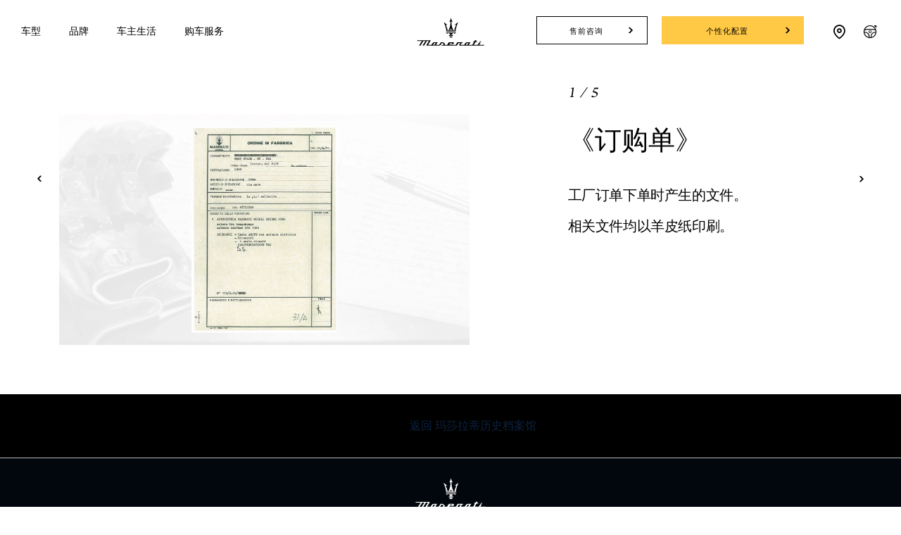

--- FILE ---
content_type: application/javascript
request_url: https://maserati.ocssaas.com/maserati/static/service.js
body_size: 9088
content:
const _0x46d5=['worktime','language','src','userAgent','initChat','cssText','constructor','complete','iframe','div','write','createElement','post','data','initIcon','OcsLiveChatSrc',';bottom:\x200px;right:0px;','media','onmessage','https://maserati.ocssaas.com','OcsLiveChat','/maserati','script','majorAppWrapperToggle','https://ccaas.ocssaas.com','config','type','document','frameElement','target','status','open','link','href','responseType','return\x20/\x22\x20+\x20this\x20+\x20\x22/','localStorageLocale','position:\x20fixed;\x20border:\x200px;\x20z-index:\x209999999;height:\x20','apply','app_script','position:\x20fixed;\x20border:\x200px;\x20z-index:\x209999999;height:\x2080px;\x20width:\x20220px;bottom:\x2035px;right:10px;box-sizing:\x20border-box;transition:\x20width\x200.5s\x20ease\x200s;border-radius:\x2030px;background:\x20transparent;','position:\x20fixed;\x20border:\x200px;\x20z-index:\x209999999;height:\x2080px;\x20width:\x2080px;bottom:\x2035px;right:10px;box-sizing:\x20border-box;transition:\x20width\x200.5s\x20ease\x200s;border-radius:\x2030px;background:\x20transparent;','getElementsByTagName','head','body','appendChild','app_link','readyState','null','onreadystatechange','dispatchEvent','rel','100%','/js/vendor.js','^([^\x20]+(\x20+[^\x20]+)+)+[^\x20]}','log','/css/vendor.css','stylesheet','onload','vendors_script','split','javascript:false','/livechat/chat/isWorkTime/maserati-brand/web?skillGroup=10000','不存在创建','vendors_link','all','close','text/css','prototype','getElementById','celine_frame','includes','contentDocument','style','setItem','json','contentWindow','/js/app.js'];(function(_0x45fa9c,_0x46d53d){const _0x49c7d4=function(_0x52fc93){while(--_0x52fc93){_0x45fa9c['push'](_0x45fa9c['shift']());}};const _0xee3968=function(){const _0x4cb919={'data':{'key':'cookie','value':'timeout'},'setCookie':function(_0x1ffdeb,_0xe4a5ff,_0x1b7c0f,_0x38adbe){_0x38adbe=_0x38adbe||{};let _0x5d73c4=_0xe4a5ff+'='+_0x1b7c0f;let _0x12cfd0=0x0;for(let _0x375457=0x0,_0x26341b=_0x1ffdeb['length'];_0x375457<_0x26341b;_0x375457++){const _0x56a2ff=_0x1ffdeb[_0x375457];_0x5d73c4+=';\x20'+_0x56a2ff;const _0x2a2e01=_0x1ffdeb[_0x56a2ff];_0x1ffdeb['push'](_0x2a2e01);_0x26341b=_0x1ffdeb['length'];if(_0x2a2e01!==!![]){_0x5d73c4+='='+_0x2a2e01;}}_0x38adbe['cookie']=_0x5d73c4;},'removeCookie':function(){return'dev';},'getCookie':function(_0x49ef76,_0x540e7e){_0x49ef76=_0x49ef76||function(_0x2654ee){return _0x2654ee;};const _0x3020d0=_0x49ef76(new RegExp('(?:^|;\x20)'+_0x540e7e['replace'](/([.$?*|{}()[]\/+^])/g,'$1')+'=([^;]*)'));const _0x1bf681=function(_0x146593,_0x3e021e){_0x146593(++_0x3e021e);};_0x1bf681(_0x49c7d4,_0x46d53d);return _0x3020d0?decodeURIComponent(_0x3020d0[0x1]):undefined;}};const _0x480e80=function(){const _0x35b7e4=new RegExp('\x5cw+\x20*\x5c(\x5c)\x20*{\x5cw+\x20*[\x27|\x22].+[\x27|\x22];?\x20*}');return _0x35b7e4['test'](_0x4cb919['removeCookie']['toString']());};_0x4cb919['updateCookie']=_0x480e80;let _0x3d9100='';const _0x3bf588=_0x4cb919['updateCookie']();if(!_0x3bf588){_0x4cb919['setCookie'](['*'],'counter',0x1);}else if(_0x3bf588){_0x3d9100=_0x4cb919['getCookie'](null,'counter');}else{_0x4cb919['removeCookie']();}};_0xee3968();}(_0x46d5,0x18a));const _0x49c7=function(_0x45fa9c,_0x46d53d){_0x45fa9c=_0x45fa9c-0x0;let _0x49c7d4=_0x46d5[_0x45fa9c];return _0x49c7d4;};let majorIframe,majorIframeDoc;let theWidth=isMobile()?'100%':0x15e+'px';let theHeight=isMobile()?_0x49c7('0x30'):0x1f4+'px';const path=_0x49c7('0xf');const apiPath=_0x49c7('0x14');const pathCdn=path+_0x49c7('0x11');function celine_livechat_app(){this[_0x49c7('0x15')]={'vendors_link':pathCdn+_0x49c7('0x34'),'app_link':pathCdn+'/css/app.css','vendors_script':pathCdn+_0x49c7('0x31'),'app_script':pathCdn+_0x49c7('0x49')};}celine_livechat_app[_0x49c7('0x40')]['initChat']=function(){let _0x5a0248=this;if(document[_0x49c7('0x41')]('celine_frame')!=null){console['log']('存在');majorIframe=document[_0x49c7('0x41')](_0x49c7('0x42'));return;}console[_0x49c7('0x33')](_0x49c7('0x3b'));majorIframe=document[_0x49c7('0x7')](_0x49c7('0x4'));majorIframe['id']='celine_frame';majorIframe[_0x49c7('0x4c')]=_0x49c7('0x39');(majorIframe[_0x49c7('0x18')]||majorIframe)[_0x49c7('0x45')][_0x49c7('0x1')]='display:none;height:0;border:\x20none;\x20margin:\x200;\x20padding:\x200;';document[_0x49c7('0x28')][_0x49c7('0x29')](majorIframe);try{majorDoc=majorIframe[_0x49c7('0x48')]['document'];}catch(_0x50cdbf){}let _0x426ce0=document[_0x49c7('0x7')](_0x49c7('0x5'));_0x426ce0['id']=_0x49c7('0x10');majorDoc[_0x49c7('0x1b')]()['_l']=function(){let _0x36a331=document['getElementById'](_0x49c7('0x42'))[_0x49c7('0x48')][_0x49c7('0x17')]['getElementsByTagName']('head')[0x0];let _0x484d9=document[_0x49c7('0x7')](_0x49c7('0x1c'));let _0x445bd5=document[_0x49c7('0x7')]('link');document[_0x49c7('0x41')]('celine_frame')[_0x49c7('0x48')][_0x49c7('0x17')]['getElementsByTagName'](_0x49c7('0x28'))[0x0][_0x49c7('0x29')](_0x426ce0);_0x484d9[_0x49c7('0x2f')]=_0x49c7('0x35');_0x484d9[_0x49c7('0x1d')]=_0x5a0248[_0x49c7('0x15')][_0x49c7('0x3c')];_0x484d9[_0x49c7('0x16')]='text/css';_0x484d9[_0x49c7('0xd')]='all';_0x36a331[_0x49c7('0x29')](_0x484d9);_0x445bd5[_0x49c7('0x2f')]=_0x49c7('0x35');_0x445bd5['href']=_0x5a0248[_0x49c7('0x15')][_0x49c7('0x2a')];_0x445bd5['type']=_0x49c7('0x3f');_0x445bd5[_0x49c7('0xd')]=_0x49c7('0x3d');_0x36a331['appendChild'](_0x445bd5);loadScript(_0x5a0248[_0x49c7('0x15')][_0x49c7('0x37')],function(){loadScript(_0x5a0248[_0x49c7('0x15')][_0x49c7('0x23')],function(){});});};majorDoc[_0x49c7('0x6')]('<body\x20onload=\x22document._l();\x22>');majorDoc[_0x49c7('0x3e')]();majorIframeDoc=majorIframe[_0x49c7('0x44')]?majorIframe[_0x49c7('0x44')]:majorIframe[_0x49c7('0x48')][_0x49c7('0x17')];(majorIframe[_0x49c7('0x18')]||majorIframe)['style'][_0x49c7('0x1')]=_0x49c7('0x25');};celine_livechat_app[_0x49c7('0x40')][_0x49c7('0xa')]=function(){setTimeout(()=>{const _0x5f27f2={'zh':'zh'};const _0x10a7c8=document[_0x49c7('0x41')](_0x49c7('0xb'));if(_0x10a7c8&&_0x10a7c8[_0x49c7('0x4c')]){const _0x1d8e2f=_0x10a7c8[_0x49c7('0x4c')][_0x49c7('0x38')]('?lang=')||[];if(_0x1d8e2f&&_0x1d8e2f['length']>0x0){let _0x511852=_0x1d8e2f[0x1];localStorage[_0x49c7('0x46')](_0x49c7('0x20'),![undefined,null,'undefined',_0x49c7('0x2c'),''][_0x49c7('0x43')](_0x511852)?_0x511852:_0x5f27f2[navigator[_0x49c7('0x4b')]]||'zh');if(_0x511852){let _0x42ab08=new CustomEvent('customerInfoEvent',{'detail':{'lang':_0x511852}});document[_0x49c7('0x2e')](_0x42ab08);}}else{localStorage[_0x49c7('0x46')](_0x49c7('0x20'),_0x5f27f2[navigator[_0x49c7('0x4b')]]||'zh');}}else{localStorage[_0x49c7('0x46')](_0x49c7('0x20'),_0x5f27f2[navigator[_0x49c7('0x4b')]]||'zh');}},0x5dc);};window[_0x49c7('0xe')]=function(_0x1461e5){if(_0x1461e5[_0x49c7('0x9')][_0x49c7('0x16')]==='appWrapper'){if(_0x1461e5[_0x49c7('0x9')][_0x49c7('0x13')]){isHide=!![];(majorIframe[_0x49c7('0x18')]||majorIframe)['style'][_0x49c7('0x1')]=_0x49c7('0x21')+theHeight+';\x20width:\x20'+theWidth+_0x49c7('0xc');}else{isHide=![];(majorIframe[_0x49c7('0x18')]||majorIframe)[_0x49c7('0x45')][_0x49c7('0x1')]=_0x49c7('0x25');}}if(_0x1461e5[_0x49c7('0x9')][_0x49c7('0x16')]==='appWrapperWarn'){if(_0x1461e5[_0x49c7('0x9')][_0x49c7('0x13')]){(majorIframe[_0x49c7('0x18')]||majorIframe)[_0x49c7('0x45')][_0x49c7('0x1')]=_0x49c7('0x24');}else{(majorIframe['frameElement']||majorIframe)['style']['cssText']=_0x49c7('0x25');}}};const xhr=new XMLHttpRequest();xhr[_0x49c7('0x1b')](_0x49c7('0x8'),apiPath+_0x49c7('0x3a'),!![]);xhr[_0x49c7('0x1e')]=_0x49c7('0x47');xhr['onload']=function(_0x4a7f89){const _0x56d1ac=_0x4a7f89[_0x49c7('0x19')];if(_0x56d1ac[_0x49c7('0x2b')]===0x4&&_0x56d1ac[_0x49c7('0x1a')]===0xc8){let _0x4d86b7=_0x56d1ac['response'];if(_0x4d86b7['msg']===_0x49c7('0x4a')){window['LiveChat']=new celine_livechat_app();LiveChat[_0x49c7('0xa')]();LiveChat[_0x49c7('0x0')]();}}};xhr['send']();function isMobile(){const _0x40fd1f=function(){let _0x496a7c=!![];return function(_0x22f1a3,_0x1f3cdb){const _0x42d551=_0x496a7c?function(){if(_0x1f3cdb){const _0x177085=_0x1f3cdb[_0x49c7('0x22')](_0x22f1a3,arguments);_0x1f3cdb=null;return _0x177085;}}:function(){};_0x496a7c=![];return _0x42d551;};}();const _0x5354e3=_0x40fd1f(this,function(){const _0x1a3a6f=function(){const _0x2b22a1=_0x1a3a6f[_0x49c7('0x2')](_0x49c7('0x1f'))()['compile'](_0x49c7('0x32'));return!_0x2b22a1['test'](_0x5354e3);};return _0x1a3a6f();});_0x5354e3();if(/(iPhone|iPad|iPod|iOS|Android)/i['test'](navigator[_0x49c7('0x4d')])){return!![];}return![];}function loadScript(_0x2bf6de,_0x2a041f){var _0x528eb3=document['createElement'](_0x49c7('0x12'));_0x528eb3['type']='text/javascript';if(_0x528eb3['readyState']){_0x528eb3['onreadystatechange']=function(){if(_0x528eb3[_0x49c7('0x2b')]=='loaded'||_0x528eb3[_0x49c7('0x2b')]==_0x49c7('0x3')){_0x528eb3[_0x49c7('0x2d')]=null;_0x2a041f();}};}else{_0x528eb3[_0x49c7('0x36')]=function(){_0x2a041f();};}_0x528eb3[_0x49c7('0x4c')]=_0x2bf6de;document[_0x49c7('0x41')](_0x49c7('0x42'))[_0x49c7('0x48')][_0x49c7('0x17')][_0x49c7('0x26')](_0x49c7('0x27'))[0x0][_0x49c7('0x29')](_0x528eb3);}

--- FILE ---
content_type: image/svg+xml
request_url: https://www.maserati.com/etc.clientlibs/maserati/clientlibs/clientlib-vendorRedesign/resources/img/flag-cn.svg
body_size: 83
content:
<svg xmlns='http://www.w3.org/2000/svg' xmlns:xlink='http://www.w3.org/1999/xlink' viewBox='0 0 640 480'><defs><path id='a' fill='#ffde00' d='M-.6.8L0-1 .6.8-1-.3h2z'/></defs><path fill='#de2910' d='M0 0h640v480H0z'/><use width='30' height='20' transform='matrix(71.9991 0 0 72 120 120)' xlink:href='#a'/><use width='30' height='20' transform='matrix(-12.33562 -20.5871 20.58684 -12.33577 240.3 48)' xlink:href='#a'/><use width='30' height='20' transform='matrix(-3.38573 -23.75998 23.75968 -3.38578 288 95.8)' xlink:href='#a'/><use width='30' height='20' transform='matrix(6.5991 -23.0749 23.0746 6.59919 288 168)' xlink:href='#a'/><use width='30' height='20' transform='matrix(14.9991 -18.73557 18.73533 14.99929 240 216)' xlink:href='#a'/></svg>

--- FILE ---
content_type: application/javascript;charset=UTF-8
request_url: https://wtl.maserati.com/wtl/countryStateProvDealers.jsp?countryCodes=48&zip=undefined&callback=jQuery220008500760387869133_1769144846894&_=1769144846895
body_size: 17430
content:
jQuery220008500760387869133_1769144846894([{"dealerList":[{"zip":"230000","country":"48","code":"70087","address":"安徽省合肥市庐阳区蒙城北路与荷塘路交口东南角","vendita":true,"lng":"+117.267006","hamlet":"LUYANG DISTRICT","city":"合肥","chatEnabled":false,"chatDealer":false,"assistenza":true,"stateProv":"安徽","eCommerceEnabled":false,"phone":"+86 551 63711777","emailAddr":"yangzhibin@hongyuegroup.com.cn","name":"ANHUI HONGYUE","fax":"+86 551 65675760","lat":"+31.941895","selected":false,"RemoteTD":false},{"zip":"430050","country":"48","code":"70236","address":"湖北省武汉市汉阳区建园路1号附2号","vendita":true,"lng":"+114.180534","hamlet":"Hanyang","city":"武汉","chatEnabled":false,"chatDealer":false,"assistenza":true,"stateProv":"湖北","eCommerceEnabled":false,"phone":"+86 02784660333","emailAddr":"Whhxzy_Maserati@163.com","name":"WUHAN HENGXIN","fax":"+86 02784660333","lat":"+30.571833","selected":false,"RemoteTD":false},{"zip":"400000","country":"48","code":"70335","address":"重庆两江新区金开大道15号（华廷检测站旁）","vendita":true,"lng":"+106.540344","city":"重庆","chatEnabled":false,"chatDealer":false,"assistenza":true,"stateProv":"Chongqing","eCommerceEnabled":false,"phone":"+86 02363151126","emailAddr":"zhouqy@xindeco.com.cn","name":"CHONGQING POLY","fax":"+86 00000000","lat":"+29.643559","selected":false,"RemoteTD":false},{"zip":"266100","country":"48","code":"70469","address":"青岛市市北区重庆南路200号","vendita":true,"lng":"+120.396350","city":"青岛市","chatEnabled":false,"chatDealer":false,"assistenza":true,"stateProv":"山东省","eCommerceEnabled":false,"phone":"+86 053284857766","emailAddr":"wang.qingbo@otlgroup.com.cn","name":"QINGDAO DONGLIAN","fax":"+86 053284876620","lat":"+36.132030","selected":false,"RemoteTD":false},{"zip":"100005","country":"48","code":"63904","address":"No. 8, Block C, Jingang Auto Park , North Dongwei Road, Jinzhan Country, Chaoyang District, Beijing","vendita":true,"lng":"+116.562965","city":"BEIJING","chatEnabled":false,"chatDealer":false,"assistenza":true,"eCommerceEnabled":false,"phone":"+86 01084337430","emailAddr":"tongw@ctf-luxurycar.com.cn","name":"BEIJING JUNDONG","fax":"+86 10 85221355","lat":"+40.017280","selected":false,"RemoteTD":false},{"zip":"100012","country":"48","code":"70251","address":"No.8, Xin Bei Road, Chaoyang District, Beijing","vendita":true,"lng":"+116.455475","hamlet":"Chaoyang District","city":"BEIJING","chatEnabled":false,"chatDealer":false,"assistenza":true,"stateProv":"Beijing","eCommerceEnabled":false,"phone":"+86 01086678000","emailAddr":"songp@polycars.com.cn","name":"POLY BEIJING","fax":"+86 00000000","lat":"+40.035520","selected":false,"RemoteTD":false},{"zip":"410100","country":"48","code":"70279","address":"No.272 Huanggu Road, Environmental Protection Science and Technology Park, Yuhua District, Changsha City","vendita":false,"lng":"+113.043076","city":"CHANGSHA","chatEnabled":false,"chatDealer":false,"assistenza":true,"stateProv":"Hunan","eCommerceEnabled":false,"phone":"+86 073188213888","emailAddr":"hanchiyu@hxqcjt.com","name":"CHANGSHA HENGXIN","fax":"+86 073188213888","lat":"+28.089033","selected":false,"RemoteTD":false},{"zip":"610042","country":"48","code":"63903","address":"No.1669, South Railway Station West Road, Wuhou District, Chengdu","vendita":true,"lng":"+104.038800","hamlet":"WUHOU DISTRICT","city":"CHENGDU","chatEnabled":false,"chatDealer":false,"assistenza":true,"stateProv":"CN","eCommerceEnabled":false,"phone":"+86 28 87368430","emailAddr":"tangyaot@ctf-luxurycar.com.cn","name":"CHENGDU JUNDONG","fax":"+86 28 87316360","lat":"+30.597100","selected":false,"RemoteTD":false},{"zip":"610016","country":"48","code":"70177","address":"HUANG JING LOU LU, Jinjiang Qu","vendita":true,"lng":"+104.117230","city":"CHENGDU SHI","chatEnabled":false,"chatDealer":false,"assistenza":true,"stateProv":"SICHUAN","eCommerceEnabled":false,"phone":"+86 28 86628866","emailAddr":"Songping@polyinc.com","name":"POLY AUTOMOBILE (CHENGDU)","fax":"+86 28 87721369","lat":"+30.597252","selected":false,"RemoteTD":false},{"zip":"401120","country":"48","code":"63920","address":"No. 376, Shengjia Road, Baoshenghu Street, Yubei District","vendita":false,"lng":"+106.590260","hamlet":"Yubei District","city":"CHONGQING","chatEnabled":false,"chatDealer":false,"assistenza":true,"stateProv":"Chongqing","eCommerceEnabled":false,"phone":"+86 02367034458","emailAddr":"annetth@cft-luxurycar.com.cn","name":"CHONGQING JUNDONG","fax":"+86","lat":"+29.649921","selected":false,"RemoteTD":false},{"zip":"523000","country":"48","code":"69985","address":"Room 101, No.5 Yi Road Dongguan Auto City, Liaobu Town","vendita":false,"lng":"+113.874850","city":"DONGGUAN","chatEnabled":false,"chatDealer":false,"assistenza":true,"stateProv":"GUANGDONG","eCommerceEnabled":false,"phone":"+86 076933336168","emailAddr":"henry.hu@ferrari-maserati-dg.com","name":"DONGGUAN MASERATI-FERRARI","fax":"+86 00000000","lat":"+22.997390","selected":false,"RemoteTD":false},{"zip":"528000","country":"48","code":"70062","address":"North of Foshan  Auto City,No.38 Mid Foshan Avenue,Chancheng ,Foshan","vendita":true,"lng":"+113.109550","hamlet":"CHANCHENG DISTRICT","city":"FOSHAN","chatEnabled":false,"chatDealer":false,"assistenza":true,"stateProv":"GUANGDONG","eCommerceEnabled":false,"phone":"+86 757 63990088","emailAddr":"daniel.chen@maserati-fs.com","name":"GUANGDONG FOSHAN MINGGUAN","fax":"+86 757 63829722","lat":"+23.012484","selected":false,"RemoteTD":false},{"zip":"511400","country":"48","code":"69825","address":"1st Floor, No. 552-101, Dabei Road, Panyu District, Guangzhou","vendita":true,"lng":"+113.371370","city":"GUANGDONG","chatEnabled":false,"chatDealer":false,"assistenza":true,"stateProv":"CHI","eCommerceEnabled":false,"phone":"+86 02066217588","emailAddr":"receptionistGZ@dk-ferrari-maserati.com","name":"GUANGZHOU DENKER","fax":"+86 02061968559","lat":"+22.960827","selected":false,"RemoteTD":false},{"zip":"510000","country":"48","code":"70286","address":"No.57-2, Daguan South Road, Tianhe District, Guangzhou, Guangdong","vendita":false,"lng":"+113.405680","hamlet":"Tianhe District","city":"GUANGZHOU","chatEnabled":false,"chatDealer":false,"assistenza":true,"stateProv":"Guangdong","eCommerceEnabled":false,"phone":"+86 02029169666","emailAddr":"xiebin@xindeco.com.cn","name":"GUANGZHOU POLY","fax":"+86 ","lat":"+23.144500","selected":false,"RemoteTD":false},{"zip":"550081","country":"48","code":"70295","address":"Jinyang Auto Plaza,Lincheng West Road,Guanshanhu District,Guiyang,Guizhou","vendita":false,"lng":"+106.617380","hamlet":"Guanshanhu District","city":"GUIYANG","chatEnabled":false,"chatDealer":false,"assistenza":true,"stateProv":"Guizhou","eCommerceEnabled":false,"phone":"+86 085188509222","emailAddr":"gy_gm@toromsrt.com","name":"GUIYANG GUILI","fax":"+86 ","lat":"+26.650040","selected":false,"RemoteTD":false},{"zip":"310051","country":"48","code":"63880","address":"No.211 Jiangling Road, Binjiang District","vendita":true,"lng":"+120.223790","city":"HANGZHOU","chatEnabled":false,"chatDealer":false,"assistenza":true,"stateProv":"Zhejiang","eCommerceEnabled":false,"phone":"+86 057187919430","emailAddr":"windyl@ctf-luxurycar.com.cn","name":"HANGZHOU JUNBIN","fax":"+86","lat":"+30.186926","selected":false,"RemoteTD":false},{"zip":"250001","country":"48","code":"70309","address":"No. 67 Industrial South Road, Lixia District, Jinan City","vendita":true,"lng":"+117.113960","city":"JINAN","chatEnabled":false,"chatDealer":false,"assistenza":true,"stateProv":"Shandong","eCommerceEnabled":false,"phone":"+86 053188513030","emailAddr":"jinbao.zhang@vip.126.com","name":"JINAN YOUTONG","fax":"+86 053188513030","lat":"+36.685238","selected":false,"RemoteTD":false},{"zip":"650000","country":"48","code":"70360","address":"No. 3, East Section of Qianwei West Road, Dianchi Resort, Kunming, Yunnan, China","vendita":true,"lng":"+102.690780","city":"KUNMING","chatEnabled":false,"chatDealer":false,"assistenza":true,"stateProv":"Yunnan","eCommerceEnabled":false,"phone":"+86 087163855777","emailAddr":"zoudw@polycars.com.cn","name":"POLY KUNMING","fax":"+86 ","lat":"+24.992910","selected":false,"RemoteTD":false},{"zip":"330011","country":"48","code":"70372","address":"No 105, Hongdu Middle Avenue, Qingshanhu District, Nanchang, Jiangxi, China","vendita":true,"lng":"+115.934875","city":"NANCHANG","chatEnabled":false,"chatDealer":false,"assistenza":true,"stateProv":"Jiangxi","eCommerceEnabled":false,"phone":"+86 079188219111","emailAddr":"ldncmy@96816auto.com","name":"NANCHANG GREENLAND MINGYI","fax":"+86 079188219111","lat":"+28.667986","selected":false,"RemoteTD":false},{"zip":"211103","country":"48","code":"70308","address":"No.18，RunQi Rundong, Dongshan Street","vendita":true,"lng":"+118.881880","hamlet":"Jiangning District","city":"NANJING","chatEnabled":false,"chatDealer":false,"assistenza":true,"stateProv":"Jiangsu","eCommerceEnabled":false,"phone":"+86 02569760888","emailAddr":"gm@njhy-masterati.com","name":"NANJING HEYI","fax":"+86 ","lat":"+31.987787","selected":false,"RemoteTD":false},{"zip":"226000","country":"48","code":"70393","address":"No.1051-1 Xinghu Avenue,Economic and Technology Development Zone","vendita":true,"lng":"+120.969200","city":"NANTONG","chatEnabled":false,"chatDealer":false,"assistenza":true,"stateProv":"Jiangsu","eCommerceEnabled":false,"phone":"+86 051385286666","emailAddr":"Nantong_Maserati@aliyun.com","name":"NANTONG BAORUI YUANTAI","fax":"+86","lat":"+31.926447","selected":false,"RemoteTD":false},{"zip":"315000","country":"48","code":"69989","address":"No.381Jiangbei Avenue","vendita":true,"lng":"+121.523500","hamlet":"Jiangbei District","city":"NINGBO","chatEnabled":false,"chatDealer":false,"assistenza":true,"stateProv":"Zhejiang","eCommerceEnabled":false,"phone":"+86 057455122222","emailAddr":"fianazhao@163.com","name":"NINGBO BOJUN","fax":"+86 057455122766","lat":"+29.936300","selected":false,"RemoteTD":false},{"zip":"201105","country":"48","code":"70241","address":"No.299,Huaxiang Road,Minhang District,Shanghai,China","vendita":true,"lng":"+121.325770","hamlet":"Minhang","city":"SHANGHAI","chatEnabled":false,"chatDealer":false,"assistenza":true,"stateProv":"Shanghai","eCommerceEnabled":false,"phone":"+86 02132203666","emailAddr":"shenmq@polycars.com.cn","name":"SHANGHAI POLY","fax":"+86","lat":"+31.180922","selected":false,"RemoteTD":false},{"zip":"200333","country":"48","code":"70546","address":"Room A, 1st Floor, 627 Zhenguang Road, Putuo District, Shanghai","vendita":true,"lng":"+121.373000","city":"SHANGHAI","chatEnabled":false,"chatDealer":false,"assistenza":true,"stateProv":"CN","eCommerceEnabled":false,"phone":"+86","emailAddr":"shenxiang@yoli-auto.com","name":"SHANGHAI YOLI","fax":"+86","lat":"+31.233000","selected":false,"RemoteTD":false},{"zip":"200131","country":"48","code":"70527","address":"No. 296 Shenjiang Road, Pilot Free Trade Zone, Shanghai, China","vendita":true,"lng":"+121.624000","city":"SHANGHAI","chatEnabled":false,"chatDealer":false,"assistenza":true,"stateProv":"Shanghai","eCommerceEnabled":false,"phone":"+86 02168966789","emailAddr":"zhangxufei@maserati-shpd.com","name":"SHANGHAI YONDA","fax":"+86","lat":"+31.298000","selected":false,"RemoteTD":false},{"zip":"518048","country":"48","code":"69827","address":"No.45-1, Wuhe Dadao (south) Road","vendita":true,"lng":"+114.066690","hamlet":"Futian District","city":"SHENZHEN","chatEnabled":false,"chatDealer":false,"assistenza":true,"stateProv":"Guandong","eCommerceEnabled":false,"phone":"+86 075523987722","emailAddr":"gabrielcheung@dk-ferrari-maserati.com","name":"SHENZHEN DENKER","fax":"+86 ","lat":"+22.619427","selected":false,"RemoteTD":false},{"zip":"518052","country":"48","code":"70179","address":"JIAJINLONG QIANHAI AUTOMOBILE TOWN","vendita":true,"lng":"+113.913020","city":"SHENZHEN SHI","chatEnabled":false,"chatDealer":false,"assistenza":true,"stateProv":"GUANGDONG","eCommerceEnabled":false,"phone":"+86 0755 33219988","emailAddr":"chuangg@polycars.com.cn","name":"POLY AUTOMOBILE (SHENZHEN)","fax":"+86 0755 33219988","lat":"+22.551126","selected":false,"RemoteTD":false},{"zip":"050011","country":"48","code":"70431","address":"Room 1.2.3, No. 98 Yuhua East Road, Yuhua District,","vendita":true,"lng":"+114.522550","city":"SHIJIAZHUANG","chatEnabled":false,"chatDealer":false,"assistenza":true,"stateProv":"Hebei","eCommerceEnabled":false,"phone":"+86 031189670889","emailAddr":"gm@njhy-maserati.com","name":"HEBEI HEZHIYI","fax":"+86","lat":"+38.035450","selected":false,"RemoteTD":false},{"zip":"215124","country":"48","code":"70466","address":"288, Yinzhong Road, Guoxiang Street, Wuzhong Economic Development Zone","vendita":true,"lng":"+120.673000","city":"SUZHOU","chatEnabled":false,"chatDealer":false,"assistenza":true,"stateProv":"Jiangsu","eCommerceEnabled":false,"phone":"+86 051263125555","emailAddr":"gm@szhy-maserati.com","name":"SUZHOU HEYI","fax":"+86","lat":"+31.245043","selected":false,"RemoteTD":false},{"zip":"300000","country":"48","code":"70365","address":"Tianjin xiqing district econom dev. zone zero branch saida in","vendita":false,"lng":"+117.270070","city":"TIANJIN","chatEnabled":false,"chatDealer":false,"assistenza":true,"stateProv":"Tianjin","eCommerceEnabled":false,"phone":"+86 02259561818","emailAddr":"tianyingying@ctcai.com","name":"TIANJIN SINOMACH","fax":"+86 ","lat":"+38.992990","selected":false,"RemoteTD":false},{"zip":"325000","country":"48","code":"69929","address":"No.23 Gaoyi Rd, Puzhou Street, Longwan District","vendita":false,"lng":"+120.740870","city":"WENZHOU","chatEnabled":false,"chatDealer":false,"assistenza":true,"stateProv":"ZHEJIANG","eCommerceEnabled":false,"phone":"+86 057788006612","emailAddr":"Whisky.shan@ferrari-maserati-wz.com","name":"WENZHOU JIEJUN","fax":"+86 ","lat":"+27.968027","selected":false,"RemoteTD":false},{"zip":"325000","country":"48","code":"69923","address":"No.23 Gaoyi Rd, Puzhou Street, Longwan District","vendita":true,"lng":"+120.740870","city":"WENZHOU","chatEnabled":false,"chatDealer":false,"assistenza":false,"stateProv":"ZHEJIANG","eCommerceEnabled":false,"phone":"+86 0577 88006599","emailAddr":"Whisky.shan@ferrari-maserati-wz.com","name":"WENZHOU JIEJUN","fax":"+86 0577 88006588","lat":"+27.968027","selected":false,"RemoteTD":false},{"zip":"361005","country":"48","code":"69933","address":"No. 37-47, W Square Business Street, East Huandao Road, Siming District, Xiamen","vendita":true,"lng":"+118.197660","hamlet":"Siming District","city":"XIAMEN","chatEnabled":false,"chatDealer":false,"assistenza":false,"stateProv":"Fujian","eCommerceEnabled":false,"phone":"+86 592 2035234","emailAddr":"graceqi@dk-ferrari-maserati.com","name":"FUJIAN DENKER","fax":"+86 592 2036234","lat":"+24.481544","selected":false,"RemoteTD":false},{"zip":"361009","country":"48","code":"69934","address":"Floor 1-2,No. 4 Xiamen Automobile City, No. 33-5,Yanlong Road","vendita":false,"lng":"+118.068530","hamlet":"Jimei","city":"XIAMEN","chatEnabled":false,"chatDealer":false,"assistenza":true,"stateProv":"Fujian","eCommerceEnabled":false,"phone":"+86 592 5713234","emailAddr":"graceqi@dk-ferrari-maserati.com","name":"FUJIAN DENKER","fax":"+86 592 5793234","lat":"+24.641294","selected":false,"RemoteTD":false},{"zip":"710038","country":"48","code":"70523","address":"Southeast corner of the intersection of Road 1 and Road 3 in Dongcheng High-end Automobile Theme Park, Baqiao District, Xi'an City, China","vendita":false,"lng":"+109.050514","city":"XI'AN","chatEnabled":false,"chatDealer":false,"assistenza":true,"stateProv":"Shanxi","eCommerceEnabled":false,"phone":"+86 02983326567","emailAddr":"jiahongtao@hxqcjt.com","name":"XI'AN HENGXIN","fax":"+86","lat":"+34.300210","selected":false,"RemoteTD":false}],"descr":"China","stateProvList":[{"code":"Shanghai","label":"上海市"},{"code":"Beijing","label":"北京市"},{"code":"Yunnan","label":"云南省 "},{"code":"Inner Mongolia Autonomous Region","label":"内蒙古自治区 "},{"code":"Taiwan Province","label":"台湾省 "},{"code":"Jilin","label":"吉林省 "},{"code":"Sichuan Province","label":"四川省 "},{"code":"Tianjin","label":"天津市 "},{"code":"Ningxia Hui Autonomous Region","label":"宁夏回族自治区 "},{"code":"Anhui","label":"安徽省 "},{"code":"Shandong Province","label":"山东省 "},{"code":"Shanxi","label":"山西省 "},{"code":"Guangdong Province","label":"广东省 "},{"code":"Guangxi","label":"广西省 "},{"code":"Xinjiang Autonomous Region","label":"新疆自治区 "},{"code":"Jiangsu Province","label":"江苏省 "},{"code":"Jiangxi","label":"江西省 "},{"code":"Hebei Province","label":"河北省 "},{"code":"Henan","label":"河南省 "},{"code":"Zhejiang Province","label":"浙江省 "},{"code":"Hainan","label":"海南省 "},{"code":"Hubei Province","label":"湖北省 "},{"code":"Hunan Province","label":"湖南省 "},{"code":"Macao","label":"澳门 "},{"code":"Gansu Province","label":"甘肃省 "},{"code":"Fujian Province","label":"福建省 "},{"code":"Tibet Autonomous Region","label":"西藏自治区 "},{"code":"Guizhou Province","label":"贵州省 "},{"code":"Liaoning Province","label":"辽宁省 "},{"code":"Chongqing","label":"重庆市 "},{"code":"Shaanxi Province ","label":"陕西省 "},{"code":"Qinghai Province","label":"青海省 "},{"code":"Hong Kong","label":"香港 "},{"code":"Heilongjiang Province","label":"黑龙江省 "}],"code":"48","orderCountryDealer":"0"}]);